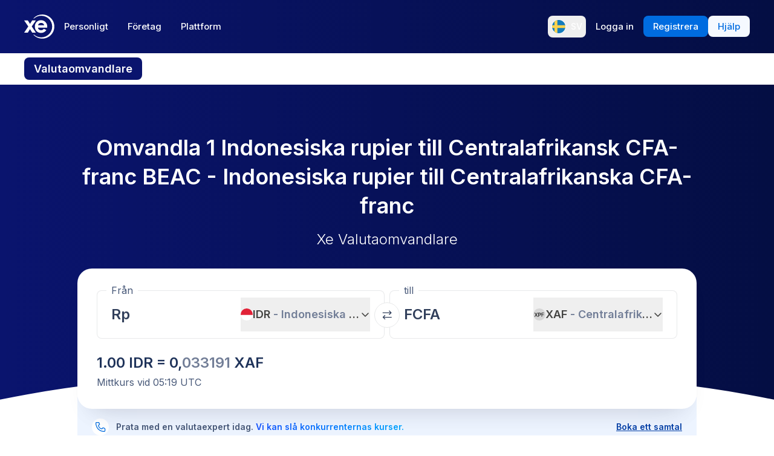

--- FILE ---
content_type: application/javascript; charset=UTF-8
request_url: https://www.xe.com/_next/static/chunks/2469.b92e36273d9c1122.js
body_size: 5740
content:
"use strict";(self.webpackChunk_N_E=self.webpackChunk_N_E||[]).push([[913,2469],{9615:(e,r,t)=>{t.d(r,{A:()=>l});var n=t(37876),a=t(93704);function l(e){let{className:r}=e;return(0,n.jsx)("div",{className:(0,a.cn)("block h-14 w-full animate-shimmer rounded-md bg-gradient-to-r from-gray-250 via-gray-100 to-gray-250 bg-[length:200%_100%]",r)})}},13051:(e,r,t)=>{t.d(r,{Ay:()=>y,yl:()=>B,fF:()=>g,AR:()=>A});var n=t(37876),a=t(48230),l=t.n(a),i=t(11806),o=t(95062),d=t.n(o),s=t(34846),c=t(74614),u=t(29333),E=t(80675),L=t(92511),p=t(90035),S=t(57371),m=t(75005),O=t(58736),_=t(33712);function f(e){return(e=(e=e.trim()).toLowerCase()).replace(/[^a-z0-9 -]/g,"").replace(/\s+/g,"-").replace(/-+/g,"-")}function N(e){return e.reduce((e,r)=>e+r.value,"")}function B(e){return e.content.filter(e=>e.nodeType===u.BLOCKS.HEADING_2).map(e=>{let r=N(e.content);return{text:r,href:"#".concat(f(r))}})}function C(e,r){e.map((t,n)=>{let a=Array.isArray(t),l="string"==typeof t;return a?C(t,r):l?e[n]=i.Ay.t("".concat(t),r):void 0})}i.Ay.use(s.r9).init({keySeparator:!1,nsSeparator:!1});let h=(e,r)=>{let{interpolations:t}=(0,O.QN)(),{dynamicTagsState:a}=(0,p.U)(),l={...t,...a},i=[...r],o=N(e.content);return(C(i,l),"heading-1"===e.nodeType)?(0,n.jsx)("h1",{className:"mb-6",children:r}):"heading-2"===e.nodeType?(0,n.jsx)("h2",{id:f(o),className:"mb-6",children:r}):"heading-3"===e.nodeType?(0,n.jsx)("h3",{className:"mb-6",children:r}):"heading-4"===e.nodeType?(0,n.jsx)("h4",{className:"mb-6",children:r}):"heading-5"===e.nodeType?(0,n.jsx)("h5",{className:"mb-6",children:r}):"heading-6"===e.nodeType?(0,n.jsx)("h6",{className:"mb-6",children:r}):void 0},A=(e,r)=>{let{interpolations:t}=(0,O.QN)(),{dynamicTagsState:a}=(0,p.U)(),l={...t,...a},i=[...r];return C(i,l),(0,n.jsx)("p",{className:"text-base",children:i})},T=e=>{let{node:r,children:t}=e,a=(0,L.N)(),{uri:i}=r.data,o=(e=>{let{host:r}=new URL(e,"https://www.xe.com");return!("xe.com"===r||r.endsWith(".xe.com"))})(i)?{rel:"noopener noreferrer",target:"_blank"}:{};return(0,n.jsx)(l(),{className:"underline",prefetch:!1,href:(0,m.F)(a,i),...o,children:t})};T.propTypes={node:d().object,children:d().array};let g={renderMark:{[u.MARKS.BOLD]:e=>{let{interpolations:r}=(0,O.QN)(),{dynamicTagsState:t}=(0,p.U)(),a={...r,...t},l=Array.from(e);return C(l,a),(0,n.jsx)("b",{className:"font-semibold",children:l})},[u.MARKS.ITALIC]:e=>{let{interpolations:r}=(0,O.QN)(),{dynamicTagsState:t}=(0,p.U)(),a={...r,...t},l=Array.from(e);return C(l,a),(0,n.jsx)("em",{children:l})},[u.MARKS.UNDERLINE]:e=>{let{interpolations:r}=(0,O.QN)(),{dynamicTagsState:t}=(0,p.U)(),a={...r,...t},l=Array.from(e);return C(l,a),(0,n.jsx)("u",{children:l})},[u.MARKS.CODE]:e=>{let{interpolations:r}=(0,O.QN)(),{dynamicTagsState:t}=(0,p.U)(),a={...r,...t},l=Array.from(e);return C(l,a),(0,n.jsx)("code",{children:l})}},renderNode:{[u.BLOCKS.HEADING_1]:h,[u.BLOCKS.HEADING_2]:h,[u.BLOCKS.HEADING_3]:h,[u.BLOCKS.HEADING_4]:h,[u.BLOCKS.HEADING_5]:h,[u.BLOCKS.HEADING_6]:h,[u.BLOCKS.PARAGRAPH]:(e,r)=>{let{interpolations:t}=(0,O.QN)(),{dynamicTagsState:a}=(0,p.U)(),l={...t,...a},i=[...r];return C(i,l),(0,n.jsx)("p",{className:"mb-6 text-base",children:i})},[u.BLOCKS.UL_LIST]:(e,r)=>(0,n.jsx)("ul",{className:"my-8 ml-8 list-disc pl-5 ",children:r}),[u.BLOCKS.OL_LIST]:(e,r)=>(0,n.jsx)("ol",{className:"my-8 ml-8 list-decimal pl-5 ",children:r}),[u.BLOCKS.LIST_ITEM]:(e,r)=>(0,n.jsx)("li",{className:"[&_p]:mb-0",children:r}),[u.BLOCKS.HR]:()=>(0,n.jsx)("hr",{className:"border-gray-300"}),[u.BLOCKS.QUOTE]:(e,r)=>(0,n.jsx)("q",{className:"mx-8 mb-6 block rounded-xl bg-blue-150 p-8 saturate-50 [&_p]:mb-0 [&_p]:text-lg [&_p]:text-blue-850",children:r}),[u.BLOCKS.EMBEDDED_ASSET]:e=>(0,n.jsx)(S.default,{file:e.data.target.fields.file,description:e.data.target.fields.description,className:"mb-6"}),[u.BLOCKS.EMBEDDED_ENTRY]:e=>{if("cta"===e.data.target.sys.contentType.sys.id){let{text:r,url:t,extendedText:a,autoLocatedPhoneNumber:l}=e.data.target.fields;return(0,n.jsx)("div",{children:(0,n.jsx)(_.A,{variant:"primary",size:"medium",url:t,text:r,"aria-label":a,autoLocatedPhoneNumber:l,className:"m-auto w-fit"})})}throw Error("Tried to render an unsupported embedded block entry: ".concat(e.data.target.sys.contentType.sys.id))},[u.BLOCKS.TABLE]:(e,r)=>(0,n.jsx)("div",{className:"mb-6 overflow-hidden rounded-lg",children:(0,n.jsx)("table",{className:"w-full border-collapse rounded-lg align-middle [&_p]:m-0 [&_p]:text-sm ",children:(0,n.jsx)("tbody",{children:r})})}),[u.BLOCKS.TABLE_ROW]:(e,r)=>(0,n.jsx)("tr",{className:"align-middle odd:bg-gray-150 even:bg-gray-250/50 ",children:r}),[u.BLOCKS.TABLE_CELL]:(e,r)=>(0,n.jsx)("td",{className:"px-1 py-3 text-center align-middle [&_p]:text-gray-950",children:r}),[u.BLOCKS.TABLE_HEADER_CELL]:(e,r)=>(0,n.jsx)("th",{className:" bg-blue-700 p-2 py-4 align-middle font-semibold [&_p]:text-white",children:r}),[u.INLINES.EMBEDDED_ENTRY]:e=>{let r=e.data.target.sys.contentType;if("media"===r.sys.id)return(0,n.jsx)(S.default,{file:e.data.target.fields.file.fields.file,url:e.data.target.fields.url,description:e.data.target.fields.description,className:"mb-6"});if("cta"===r.sys.id){let{text:r,url:t,extendedText:a,isHollow:l,autoLocatedPhoneNumber:i}=e.data.target.fields;return(0,n.jsx)(_.A,{variant:"primary",size:"medium",text:r,url:t,extendedText:a,isHollow:l,autoLocatedPhoneNumber:i})}throw Error("Tried to render an unsupported embedded inline entry: ".concat(e.data.target.sys.contentType.sys.id))},[u.INLINES.HYPERLINK]:(e,r)=>e.data.uri.includes("youtube.com")||e.data.uri.includes("vimeo.com")?(0,n.jsx)(E.A,{children:(0,n.jsx)("iframe",{title:"Unique Title 002",src:e.data.uri,allow:"accelerometer; encrypted-media; gyroscope; picture-in-picture",frameBorder:"0",allowFullScreen:!0})}):(0,n.jsx)(T,{node:e,children:r})},renderText:e=>e.split("\n").reduce((e,r,t)=>[...e,t>0&&(0,n.jsx)("br",{},t),r],[])};function y(e){if(!e)return null;if("document"!==e.nodeType)throw Error("renderRichText(): You must supply a proper rich text document");return(0,c.i)(e,g)}},21951:(e,r,t)=>{t.d(r,{u:()=>n});let n=(0,t(94650).F)("relative flex justify-center",{variants:{topSpacing:{None:"md:pt-0",Small:"md:pt-8",Medium:"md:pt-16",Large:"md:pt-32",default:"md:pt-20"},bottomSpacing:{None:"md:pb-0",Small:"md:pb-8",Medium:"md:pb-16",Large:"md:pb-32",default:"md:pb-20"},mobileTopSpacing:{None:"pt-0",Small:"pt-4",Medium:"pt-8",Large:"pt-16",default:"pt-10"},mobileBottomSpacing:{None:"pb-0",Small:"pb-4",Medium:"pb-8",Large:"pb-16",default:"pb-10"},background:{white:"bg-white",secondary:"bg-xe-neutral-300",primaryGradient:"bg-gradient-to-l from-blue-850 to-blue-700 bg-no-repeat",primary:"bg-xe-primary-700",none:"bg-none",default:"bg-none"}},defaultVariants:{topSpacing:"default",bottomSpacing:"default",mobileTopSpacing:"default",mobileBottomSpacing:"default",background:"default"}})},42469:(e,r,t)=>{t.r(r),t.d(r,{default:()=>f});var n=t(37876),a=t(14232),l=t(48230),i=t.n(l),o=t(14e3),d=t(34846),s=t(36922),c=t(59828),u=t(1620),E=t(55977),L=t(93704),p=t(60913),S=t(64006),m=t(9615),O=t(85510),_=t(21951);function f(e){var r,t;let{title:l,description:f,topSpacing:N="Medium",bottomSpacing:B="Medium",mobileTopSpacing:C="Medium",mobileBottomSpacing:h="Medium",background:A="none",initialData:T}=e,{t:g}=(0,d.Bd)("misc"),y=(0,S.S)(),x=(0,o.useSearchParams)().get("From"),b=(0,a.useMemo)(()=>{var e,r;return x||(null!=(r=null==y||null==(e=y.dynamicTags)?void 0:e.fromCurrencyCode)?r:"USD")},[x,null==y||null==(r=y.dynamicTags)?void 0:r.fromCurrencyCode]),K=null!=(t=null==y?void 0:y.popularPairs)?t:T,D=!!b&&!K,{data:I,error:v,isLoading:R}=(0,s.Ay)("/api/popular-pairs/?from=".concat(b),{fallbackData:K,revalidateOnMount:D,revalidateOnFocus:!1}),j=(0,a.useMemo)(()=>(null==I?void 0:I.slice(0,8))||[],[I]);if(v)throw Error(v);return I&&(null==I?void 0:I.length)!==0||R?(0,n.jsx)("section",{className:(0,L.cn)((0,_.u)({topSpacing:N,bottomSpacing:B,mobileTopSpacing:C,mobileBottomSpacing:h,background:A}),"bg-xe-neutral-300"),children:(0,n.jsxs)("div",{className:"flex w-full max-w-screen-xl flex-col gap-10 px-4 md:px-10",children:[(0,n.jsx)("span",{className:"sr-only",children:R?g("currencyPairings.loadingPairs"):g("currencyPairings.showingPairs",{count:j.length})}),(0,n.jsxs)("div",{className:"flex flex-col content-center items-center justify-center gap-4 p-2 md:gap-6 md:p-4",children:[l&&(0,n.jsx)("h3",{className:(0,L.cn)("text-3xl font-semibold tracking-tight text-xe-neutral-900 md:text-5xl"),children:(0,n.jsx)(p.A,{text:l})}),f&&(0,n.jsx)("div",{className:(0,L.cn)("[&_p]:mb-0 [&_p]:text-base [&_p]:leading-7 [&_p]:text-xe-neutral-800"),children:(0,n.jsx)(p.A,{text:f})})]}),(0,n.jsx)("div",{children:(0,n.jsx)("div",{className:"grid grid-cols-2 gap-6 md:grid-cols-4",children:R?Array.from({length:8}).map((e,r)=>(0,n.jsxs)("div",{className:"flex flex-col gap-4 rounded-3xl bg-white p-6 shadow-soft",role:"status","aria-label":"Loading currency pairs",children:[(0,n.jsx)(m.A,{className:"h-6 w-3/4"}),(0,n.jsxs)("div",{className:"flex items-center justify-between",children:[(0,n.jsxs)("div",{className:"flex flex-row items-center gap-2",children:[(0,n.jsx)("div",{className:"h-[32px] w-[32px] animate-pulse rounded-full bg-gray-300"}),(0,n.jsx)("div",{className:"h-6 w-6 animate-pulse rounded bg-gray-300"}),(0,n.jsx)("div",{className:"h-[32px] w-[32px] animate-pulse rounded-full bg-gray-300"})]}),(0,n.jsx)("div",{className:"h-6 w-6 animate-pulse rounded bg-gray-300"})]}),(0,n.jsx)("span",{className:"sr-only",children:g("currencyPairings.loadingPairs")})]},"skeleton-".concat(r))):j.map(e=>(0,n.jsxs)(i(),{prefetch:!1,href:(null==y?void 0:y.dynamicTags.providerSlug)?"/compare/".concat(null==y?void 0:y.dynamicTags.providerSlug,"-").concat(null==b?void 0:b.toLowerCase(),"-to-").concat(e.toLowerCase(),"/"):"/currencyconverter/convert/?Amount=1&From=".concat(b,"&To=").concat(e),className:"flex flex-col gap-4 rounded-3xl bg-white p-6 shadow-soft transition-shadow hover:shadow-md","aria-label":g("currencyPairings.compareLabel",{fromCurrencyCode:b,toCurrencyCode:e}),onClick:()=>{O.A.trackEvent("Button Clicked",{buttonName:"CurrencyPairings Link",url:window.location.href,path:window.location.pathname,onBusinessPage:!1})},children:[(0,n.jsx)("span",{className:"font-semibold text-xe-neutral-900",children:g("currencyPairings.pairLabel",{fromCurrencyCode:b,toCurrencyCode:e})}),(0,n.jsxs)("div",{className:"flex items-center justify-between",children:[(0,n.jsxs)("div",{className:"flex flex-row items-center gap-2",children:[(0,n.jsx)(E.A,{currencyCode:b||"USD",className:"m-0 !h-[32px] !w-[32px] overflow-hidden rounded-full border-none [&_img]:!scale-[1.4]","aria-hidden":"true"}),(0,n.jsx)(c.f,{size:24,weight:"bold",className:"text-xe-neutral-700","aria-hidden":"true"}),(0,n.jsx)(E.A,{currencyCode:e,className:"m-0 !h-[32px] !w-[32px] overflow-hidden rounded-full border-none [&_img]:!scale-[1.4]","aria-hidden":"true"})]}),(0,n.jsx)(u.J,{size:24,weight:"bold",className:"text-xe-neutral-700","aria-hidden":"true"})]})]},e))})})]})}):null}},60913:(e,r,t)=>{t.d(r,{A:()=>L});var n=t(37876),a=t(11806),l=t(95062),i=t.n(l),o=t(34846),d=t(62964),s=t(90035),c=t(13051),u=t(58736);a.Ay.use(o.r9).init({keySeparator:!1,nsSeparator:!1,interpolation:{escapeValue:!1}});let E=e=>{let{text:r,className:t="",renderDocumentAsPlainText:l=!1}=e,{interpolations:i}=(0,u.QN)(),{dynamicTagsState:o}=(0,s.U)(),E={...i,...o};return(e=>{if("string"==typeof e&&l)return(0,n.jsx)(n.Fragment,{children:a.Ay.t(e,E)});if("string"==typeof e)return(0,n.jsx)("div",{className:t,children:a.Ay.t(e,E)});if((null==e?void 0:e.nodeType)==="document"&&!l)return(0,n.jsx)("div",{className:t,children:(0,c.Ay)(e)});if((null==e?void 0:e.nodeType)==="document"&&l){let r=(0,d.l)(e);return(0,n.jsx)(n.Fragment,{children:a.Ay.t(r,E)})}return(0,n.jsx)("div",{className:t,children:e})})(r)};E.propTypes={text:i().oneOfType([i().string,i().object,i().array]),renderDocumentAsPlainText:i().bool};let L=E},62964:(e,r,t)=>{var n,a,l,i="undefined"!=typeof globalThis?globalThis:"undefined"!=typeof window?window:void 0!==t.g?t.g:"undefined"!=typeof self?self:{},o={},d={};Object.defineProperty(d,"__esModule",{value:!0}),d.BLOCKS=void 0,function(e){e.DOCUMENT="document",e.PARAGRAPH="paragraph",e.HEADING_1="heading-1",e.HEADING_2="heading-2",e.HEADING_3="heading-3",e.HEADING_4="heading-4",e.HEADING_5="heading-5",e.HEADING_6="heading-6",e.OL_LIST="ordered-list",e.UL_LIST="unordered-list",e.LIST_ITEM="list-item",e.HR="hr",e.QUOTE="blockquote",e.EMBEDDED_ENTRY="embedded-entry-block",e.EMBEDDED_ASSET="embedded-asset-block",e.EMBEDDED_RESOURCE="embedded-resource-block",e.TABLE="table",e.TABLE_ROW="table-row",e.TABLE_CELL="table-cell",e.TABLE_HEADER_CELL="table-header-cell"}(n||(d.BLOCKS=n={}));var s={};Object.defineProperty(s,"__esModule",{value:!0}),s.INLINES=void 0,function(e){e.ASSET_HYPERLINK="asset-hyperlink",e.EMBEDDED_ENTRY="embedded-entry-inline",e.EMBEDDED_RESOURCE="embedded-resource-inline",e.ENTRY_HYPERLINK="entry-hyperlink",e.HYPERLINK="hyperlink",e.RESOURCE_HYPERLINK="resource-hyperlink"}(a||(s.INLINES=a={}));var c={};Object.defineProperty(c,"__esModule",{value:!0}),c.MARKS=void 0,function(e){e.BOLD="bold",e.ITALIC="italic",e.UNDERLINE="underline",e.CODE="code",e.SUPERSCRIPT="superscript",e.SUBSCRIPT="subscript",e.STRIKETHROUGH="strikethrough"}(l||(c.MARKS=l={}));var u={};!function(e){var r,t=i&&i.__spreadArray||function(e,r,t){if(t||2==arguments.length)for(var n,a=0,l=r.length;a<l;a++)!n&&a in r||(n||(n=Array.prototype.slice.call(r,0,a)),n[a]=r[a]);return e.concat(n||Array.prototype.slice.call(r))};Object.defineProperty(e,"__esModule",{value:!0}),e.V1_MARKS=e.V1_NODE_TYPES=e.TEXT_CONTAINERS=e.HEADINGS=e.CONTAINERS=e.VOID_BLOCKS=e.TABLE_BLOCKS=e.LIST_ITEM_BLOCKS=e.TOP_LEVEL_BLOCKS=void 0,e.TOP_LEVEL_BLOCKS=[d.BLOCKS.PARAGRAPH,d.BLOCKS.HEADING_1,d.BLOCKS.HEADING_2,d.BLOCKS.HEADING_3,d.BLOCKS.HEADING_4,d.BLOCKS.HEADING_5,d.BLOCKS.HEADING_6,d.BLOCKS.OL_LIST,d.BLOCKS.UL_LIST,d.BLOCKS.HR,d.BLOCKS.QUOTE,d.BLOCKS.EMBEDDED_ENTRY,d.BLOCKS.EMBEDDED_ASSET,d.BLOCKS.EMBEDDED_RESOURCE,d.BLOCKS.TABLE],e.LIST_ITEM_BLOCKS=[d.BLOCKS.PARAGRAPH,d.BLOCKS.HEADING_1,d.BLOCKS.HEADING_2,d.BLOCKS.HEADING_3,d.BLOCKS.HEADING_4,d.BLOCKS.HEADING_5,d.BLOCKS.HEADING_6,d.BLOCKS.OL_LIST,d.BLOCKS.UL_LIST,d.BLOCKS.HR,d.BLOCKS.QUOTE,d.BLOCKS.EMBEDDED_ENTRY,d.BLOCKS.EMBEDDED_ASSET,d.BLOCKS.EMBEDDED_RESOURCE],e.TABLE_BLOCKS=[d.BLOCKS.TABLE,d.BLOCKS.TABLE_ROW,d.BLOCKS.TABLE_CELL,d.BLOCKS.TABLE_HEADER_CELL],e.VOID_BLOCKS=[d.BLOCKS.HR,d.BLOCKS.EMBEDDED_ENTRY,d.BLOCKS.EMBEDDED_ASSET,d.BLOCKS.EMBEDDED_RESOURCE],(r={})[d.BLOCKS.OL_LIST]=[d.BLOCKS.LIST_ITEM],r[d.BLOCKS.UL_LIST]=[d.BLOCKS.LIST_ITEM],r[d.BLOCKS.LIST_ITEM]=e.LIST_ITEM_BLOCKS,r[d.BLOCKS.QUOTE]=[d.BLOCKS.PARAGRAPH],r[d.BLOCKS.TABLE]=[d.BLOCKS.TABLE_ROW],r[d.BLOCKS.TABLE_ROW]=[d.BLOCKS.TABLE_CELL,d.BLOCKS.TABLE_HEADER_CELL],r[d.BLOCKS.TABLE_CELL]=[d.BLOCKS.PARAGRAPH,d.BLOCKS.UL_LIST,d.BLOCKS.OL_LIST],r[d.BLOCKS.TABLE_HEADER_CELL]=[d.BLOCKS.PARAGRAPH],e.CONTAINERS=r,e.HEADINGS=[d.BLOCKS.HEADING_1,d.BLOCKS.HEADING_2,d.BLOCKS.HEADING_3,d.BLOCKS.HEADING_4,d.BLOCKS.HEADING_5,d.BLOCKS.HEADING_6],e.TEXT_CONTAINERS=t([d.BLOCKS.PARAGRAPH],e.HEADINGS,!0),e.V1_NODE_TYPES=[d.BLOCKS.DOCUMENT,d.BLOCKS.PARAGRAPH,d.BLOCKS.HEADING_1,d.BLOCKS.HEADING_2,d.BLOCKS.HEADING_3,d.BLOCKS.HEADING_4,d.BLOCKS.HEADING_5,d.BLOCKS.HEADING_6,d.BLOCKS.OL_LIST,d.BLOCKS.UL_LIST,d.BLOCKS.LIST_ITEM,d.BLOCKS.HR,d.BLOCKS.QUOTE,d.BLOCKS.EMBEDDED_ENTRY,d.BLOCKS.EMBEDDED_ASSET,s.INLINES.HYPERLINK,s.INLINES.ENTRY_HYPERLINK,s.INLINES.ASSET_HYPERLINK,s.INLINES.EMBEDDED_ENTRY,"text"],e.V1_MARKS=[c.MARKS.BOLD,c.MARKS.CODE,c.MARKS.ITALIC,c.MARKS.UNDERLINE]}(u);var E={};Object.defineProperty(E,"__esModule",{value:!0});var L={};Object.defineProperty(L,"__esModule",{value:!0});var p={};Object.defineProperty(p,"__esModule",{value:!0}),p.EMPTY_DOCUMENT=void 0,p.EMPTY_DOCUMENT={nodeType:d.BLOCKS.DOCUMENT,data:{},content:[{nodeType:d.BLOCKS.PARAGRAPH,data:{},content:[{nodeType:"text",value:"",marks:[],data:{}}]}]};var S={};function m(e,r){for(var t=0,n=Object.keys(e);t<n.length;t++)if(r===e[n[t]])return!0;return!1}Object.defineProperty(S,"__esModule",{value:!0}),S.isInline=function(e){return m(s.INLINES,e.nodeType)},S.isBlock=function(e){return m(d.BLOCKS,e.nodeType)},S.isText=function(e){return"text"===e.nodeType};var O={};Object.defineProperty(O,"__esModule",{value:!0}),O.getSchemaWithNodeType=function(e){try{throw Error('Could not dynamically require "'+"./generated/".concat(e,".json")+'". Please configure the dynamicRequireTargets or/and ignoreDynamicRequires option of @rollup/plugin-commonjs appropriately for this require call to work.')}catch(r){throw Error('Schema for nodeType "'.concat(e,'" was not found.'))}},!function(e){var r=i&&i.__createBinding||(Object.create?function(e,r,t,n){void 0===n&&(n=t);var a=Object.getOwnPropertyDescriptor(r,t);(!a||("get"in a?!r.__esModule:a.writable||a.configurable))&&(a={enumerable:!0,get:function(){return r[t]}}),Object.defineProperty(e,n,a)}:function(e,r,t,n){void 0===n&&(n=t),e[n]=r[t]}),t=i&&i.__setModuleDefault||(Object.create?function(e,r){Object.defineProperty(e,"default",{enumerable:!0,value:r})}:function(e,r){e.default=r}),n=i&&i.__exportStar||function(e,t){for(var n in e)"default"===n||Object.prototype.hasOwnProperty.call(t,n)||r(t,e,n)},a=i&&i.__importStar||function(e){if(e&&e.__esModule)return e;var n={};if(null!=e)for(var a in e)"default"!==a&&Object.prototype.hasOwnProperty.call(e,a)&&r(n,e,a);return t(n,e),n};Object.defineProperty(e,"__esModule",{value:!0}),e.getSchemaWithNodeType=e.helpers=e.EMPTY_DOCUMENT=e.MARKS=e.INLINES=e.BLOCKS=void 0,Object.defineProperty(e,"BLOCKS",{enumerable:!0,get:function(){return d.BLOCKS}}),Object.defineProperty(e,"INLINES",{enumerable:!0,get:function(){return s.INLINES}}),Object.defineProperty(e,"MARKS",{enumerable:!0,get:function(){return c.MARKS}}),n(u,e),n(E,e),n(L,e),Object.defineProperty(e,"EMPTY_DOCUMENT",{enumerable:!0,get:function(){return p.EMPTY_DOCUMENT}}),e.helpers=a(S),Object.defineProperty(e,"getSchemaWithNodeType",{enumerable:!0,get:function(){return O.getSchemaWithNodeType}})}(o),r.l=function e(r,t){return(void 0===t&&(t=" "),r&&r.content&&Array.isArray(r.content))?r.content.reduce(function(n,a,l){if(o.helpers.isText(a))i=a.value;else if((o.helpers.isBlock(a)||o.helpers.isInline(a))&&!(i=e(a,t)).length)return n;var i,d=r.content[l+1];return n+i+(d&&o.helpers.isBlock(d)?t:"")},""):""}},64006:(e,r,t)=>{t.d(r,{A:()=>o,S:()=>i});var n=t(37876),a=t(14232);let l=(0,a.createContext)(null);function i(){return(0,a.useContext)(l)}let o=e=>{let{value:r,children:t}=e;return(0,n.jsx)(l.Provider,{value:r,children:t})}}}]);

--- FILE ---
content_type: image/svg+xml
request_url: https://www.xe.com/svgs/flags/xaf.static.svg
body_size: 354
content:
<svg xmlns="http://www.w3.org/2000/svg" fill="none" aria-hidden="true" viewBox="0 0 28 20"><path fill="#D6D6D6" d="M0 0h28v20H0V0z"/><path fill="#333" d="M7.1 7.1l1.4 2.4h.1L10 7.1h1.4l-2 3.3 2.1 3.3H10l-1.5-2.4L7 13.7H5.7l2.1-3.3-2-3.3h1.3zm4.8 6.6V7.1h2.5c.5 0 .9.1 1.3.3.3.2.6.4.8.8.2.4.3.7.3 1.1 0 .4-.1.8-.3 1.1-.2.3-.4.6-.8.8-.3.2-.8.3-1.3.3h-1.6v-1h1.5c.3 0 .5-.1.7-.2.2-.1.3-.2.4-.4.1-.2.1-.4.1-.6 0-.2 0-.4-.1-.6-.1-.2-.2-.3-.4-.4-.2-.1-.4-.1-.7-.1h-1.1v5.6h-1.3v-.1zm5.5 0V7.1h4.2v1h-3v1.8h2.7v1h-2.7v2.8h-1.2z"/></svg>

--- FILE ---
content_type: application/javascript; charset=UTF-8
request_url: https://www.xe.com/_next/static/chunks/1222.91c2478f371a5d22.js
body_size: 3257
content:
"use strict";(self.webpackChunk_N_E=self.webpackChunk_N_E||[]).push([[1222,8841],{50582:(e,t,n)=>{n.d(t,{uh:()=>O});var r=n(14232);let o={delta:10,preventScrollOnSwipe:!1,rotationAngle:0,trackMouse:!1,trackTouch:!0,swipeDuration:1/0,touchEventOptions:{passive:!0}},i={first:!0,initial:[0,0],start:0,swiping:!1,xy:[0,0]},E="mousemove",a="mouseup";function c(e,t){if(0===t)return e;let n=Math.PI/180*t;return[e[0]*Math.cos(n)+e[1]*Math.sin(n),e[1]*Math.cos(n)-e[0]*Math.sin(n)]}function O(e){var t,n,O;let S,{trackMouse:s}=e,u=r.useRef(Object.assign({},i)),L=r.useRef(Object.assign({},o)),l=r.useRef(Object.assign({},L.current));for(S in l.current=Object.assign({},L.current),L.current=Object.assign(Object.assign({},o),e),o)void 0===L.current[S]&&(L.current[S]=o[S]);let[_,B]=r.useMemo(()=>(function(e,t){let n=t=>{let n="touches"in t;n&&t.touches.length>1||e((e,o)=>{o.trackMouse&&!n&&(document.addEventListener(E,r),document.addEventListener(a,S));let{clientX:O,clientY:s}=n?t.touches[0]:t,u=c([O,s],o.rotationAngle);return o.onTouchStartOrOnMouseDown&&o.onTouchStartOrOnMouseDown({event:t}),Object.assign(Object.assign(Object.assign({},e),i),{initial:u.slice(),xy:u,start:t.timeStamp||0})})},r=t=>{e((e,n)=>{var r,i,E,a;let O="touches"in t;if(O&&t.touches.length>1)return e;if(t.timeStamp-e.start>n.swipeDuration)return e.swiping?Object.assign(Object.assign({},e),{swiping:!1}):e;let{clientX:S,clientY:s}=O?t.touches[0]:t,[u,L]=c([S,s],n.rotationAngle),l=u-e.xy[0],_=L-e.xy[1],B=Math.abs(l),d=Math.abs(_),T=(t.timeStamp||0)-e.start,p=Math.sqrt(B*B+d*d)/(T||1),C=[l/(T||1),_/(T||1)],D=(r=B,i=d,E=l,a=_,r>i?E>0?"Right":"Left":a>0?"Down":"Up"),A="number"==typeof n.delta?n.delta:n.delta[D.toLowerCase()]||o.delta;if(B<A&&d<A&&!e.swiping)return e;let K={absX:B,absY:d,deltaX:l,deltaY:_,dir:D,event:t,first:e.first,initial:e.initial,velocity:p,vxvy:C};K.first&&n.onSwipeStart&&n.onSwipeStart(K),n.onSwiping&&n.onSwiping(K);let I=!1;return(n.onSwiping||n.onSwiped||n[`onSwiped${D}`])&&(I=!0),I&&n.preventScrollOnSwipe&&n.trackTouch&&t.cancelable&&t.preventDefault(),Object.assign(Object.assign({},e),{first:!1,eventData:K,swiping:!0})})},O=t=>{e((e,n)=>{let r;if(e.swiping&&e.eventData){if(t.timeStamp-e.start<n.swipeDuration){r=Object.assign(Object.assign({},e.eventData),{event:t}),n.onSwiped&&n.onSwiped(r);let o=n[`onSwiped${r.dir}`];o&&o(r)}}else n.onTap&&n.onTap({event:t});return n.onTouchEndOrOnMouseUp&&n.onTouchEndOrOnMouseUp({event:t}),Object.assign(Object.assign(Object.assign({},e),i),{eventData:r})})},S=e=>{document.removeEventListener(E,r),document.removeEventListener(a,S),O(e)},s=(e,t)=>{let i=()=>{};if(e&&e.addEventListener){let E=Object.assign(Object.assign({},o.touchEventOptions),t.touchEventOptions),a=[["touchstart",n,E],["touchmove",r,Object.assign(Object.assign({},E),t.preventScrollOnSwipe?{passive:!1}:{})],["touchend",O,E]];a.forEach(([t,n,r])=>e.addEventListener(t,n,r)),i=()=>a.forEach(([t,n])=>e.removeEventListener(t,n))}return i},u={ref:t=>{null!==t&&e((e,n)=>{if(e.el===t)return e;let r={};return e.el&&e.el!==t&&e.cleanUpTouch&&(e.cleanUpTouch(),r.cleanUpTouch=void 0),n.trackTouch&&t&&(r.cleanUpTouch=s(t,n)),Object.assign(Object.assign(Object.assign({},e),{el:t}),r)})}};return t.trackMouse&&(u.onMouseDown=n),[u,s]})(e=>u.current=e(u.current,L.current),{trackMouse:s}),[s]);return t=u.current,n=L.current,O=l.current,u.current=n.trackTouch&&t.el?t.cleanUpTouch?n.preventScrollOnSwipe!==O.preventScrollOnSwipe||n.touchEventOptions.passive!==O.touchEventOptions.passive?(t.cleanUpTouch(),Object.assign(Object.assign({},t),{cleanUpTouch:B(t.el,n)})):t:Object.assign(Object.assign({},t),{cleanUpTouch:B(t.el,n)}):(t.cleanUpTouch&&t.cleanUpTouch(),Object.assign(Object.assign({},t),{cleanUpTouch:void 0})),_}},62964:(e,t,n)=>{var r,o,i,E="undefined"!=typeof globalThis?globalThis:"undefined"!=typeof window?window:void 0!==n.g?n.g:"undefined"!=typeof self?self:{},a={},c={};Object.defineProperty(c,"__esModule",{value:!0}),c.BLOCKS=void 0,function(e){e.DOCUMENT="document",e.PARAGRAPH="paragraph",e.HEADING_1="heading-1",e.HEADING_2="heading-2",e.HEADING_3="heading-3",e.HEADING_4="heading-4",e.HEADING_5="heading-5",e.HEADING_6="heading-6",e.OL_LIST="ordered-list",e.UL_LIST="unordered-list",e.LIST_ITEM="list-item",e.HR="hr",e.QUOTE="blockquote",e.EMBEDDED_ENTRY="embedded-entry-block",e.EMBEDDED_ASSET="embedded-asset-block",e.EMBEDDED_RESOURCE="embedded-resource-block",e.TABLE="table",e.TABLE_ROW="table-row",e.TABLE_CELL="table-cell",e.TABLE_HEADER_CELL="table-header-cell"}(r||(c.BLOCKS=r={}));var O={};Object.defineProperty(O,"__esModule",{value:!0}),O.INLINES=void 0,function(e){e.ASSET_HYPERLINK="asset-hyperlink",e.EMBEDDED_ENTRY="embedded-entry-inline",e.EMBEDDED_RESOURCE="embedded-resource-inline",e.ENTRY_HYPERLINK="entry-hyperlink",e.HYPERLINK="hyperlink",e.RESOURCE_HYPERLINK="resource-hyperlink"}(o||(O.INLINES=o={}));var S={};Object.defineProperty(S,"__esModule",{value:!0}),S.MARKS=void 0,function(e){e.BOLD="bold",e.ITALIC="italic",e.UNDERLINE="underline",e.CODE="code",e.SUPERSCRIPT="superscript",e.SUBSCRIPT="subscript",e.STRIKETHROUGH="strikethrough"}(i||(S.MARKS=i={}));var s={};!function(e){var t,n=E&&E.__spreadArray||function(e,t,n){if(n||2==arguments.length)for(var r,o=0,i=t.length;o<i;o++)!r&&o in t||(r||(r=Array.prototype.slice.call(t,0,o)),r[o]=t[o]);return e.concat(r||Array.prototype.slice.call(t))};Object.defineProperty(e,"__esModule",{value:!0}),e.V1_MARKS=e.V1_NODE_TYPES=e.TEXT_CONTAINERS=e.HEADINGS=e.CONTAINERS=e.VOID_BLOCKS=e.TABLE_BLOCKS=e.LIST_ITEM_BLOCKS=e.TOP_LEVEL_BLOCKS=void 0,e.TOP_LEVEL_BLOCKS=[c.BLOCKS.PARAGRAPH,c.BLOCKS.HEADING_1,c.BLOCKS.HEADING_2,c.BLOCKS.HEADING_3,c.BLOCKS.HEADING_4,c.BLOCKS.HEADING_5,c.BLOCKS.HEADING_6,c.BLOCKS.OL_LIST,c.BLOCKS.UL_LIST,c.BLOCKS.HR,c.BLOCKS.QUOTE,c.BLOCKS.EMBEDDED_ENTRY,c.BLOCKS.EMBEDDED_ASSET,c.BLOCKS.EMBEDDED_RESOURCE,c.BLOCKS.TABLE],e.LIST_ITEM_BLOCKS=[c.BLOCKS.PARAGRAPH,c.BLOCKS.HEADING_1,c.BLOCKS.HEADING_2,c.BLOCKS.HEADING_3,c.BLOCKS.HEADING_4,c.BLOCKS.HEADING_5,c.BLOCKS.HEADING_6,c.BLOCKS.OL_LIST,c.BLOCKS.UL_LIST,c.BLOCKS.HR,c.BLOCKS.QUOTE,c.BLOCKS.EMBEDDED_ENTRY,c.BLOCKS.EMBEDDED_ASSET,c.BLOCKS.EMBEDDED_RESOURCE],e.TABLE_BLOCKS=[c.BLOCKS.TABLE,c.BLOCKS.TABLE_ROW,c.BLOCKS.TABLE_CELL,c.BLOCKS.TABLE_HEADER_CELL],e.VOID_BLOCKS=[c.BLOCKS.HR,c.BLOCKS.EMBEDDED_ENTRY,c.BLOCKS.EMBEDDED_ASSET,c.BLOCKS.EMBEDDED_RESOURCE],(t={})[c.BLOCKS.OL_LIST]=[c.BLOCKS.LIST_ITEM],t[c.BLOCKS.UL_LIST]=[c.BLOCKS.LIST_ITEM],t[c.BLOCKS.LIST_ITEM]=e.LIST_ITEM_BLOCKS,t[c.BLOCKS.QUOTE]=[c.BLOCKS.PARAGRAPH],t[c.BLOCKS.TABLE]=[c.BLOCKS.TABLE_ROW],t[c.BLOCKS.TABLE_ROW]=[c.BLOCKS.TABLE_CELL,c.BLOCKS.TABLE_HEADER_CELL],t[c.BLOCKS.TABLE_CELL]=[c.BLOCKS.PARAGRAPH,c.BLOCKS.UL_LIST,c.BLOCKS.OL_LIST],t[c.BLOCKS.TABLE_HEADER_CELL]=[c.BLOCKS.PARAGRAPH],e.CONTAINERS=t,e.HEADINGS=[c.BLOCKS.HEADING_1,c.BLOCKS.HEADING_2,c.BLOCKS.HEADING_3,c.BLOCKS.HEADING_4,c.BLOCKS.HEADING_5,c.BLOCKS.HEADING_6],e.TEXT_CONTAINERS=n([c.BLOCKS.PARAGRAPH],e.HEADINGS,!0),e.V1_NODE_TYPES=[c.BLOCKS.DOCUMENT,c.BLOCKS.PARAGRAPH,c.BLOCKS.HEADING_1,c.BLOCKS.HEADING_2,c.BLOCKS.HEADING_3,c.BLOCKS.HEADING_4,c.BLOCKS.HEADING_5,c.BLOCKS.HEADING_6,c.BLOCKS.OL_LIST,c.BLOCKS.UL_LIST,c.BLOCKS.LIST_ITEM,c.BLOCKS.HR,c.BLOCKS.QUOTE,c.BLOCKS.EMBEDDED_ENTRY,c.BLOCKS.EMBEDDED_ASSET,O.INLINES.HYPERLINK,O.INLINES.ENTRY_HYPERLINK,O.INLINES.ASSET_HYPERLINK,O.INLINES.EMBEDDED_ENTRY,"text"],e.V1_MARKS=[S.MARKS.BOLD,S.MARKS.CODE,S.MARKS.ITALIC,S.MARKS.UNDERLINE]}(s);var u={};Object.defineProperty(u,"__esModule",{value:!0});var L={};Object.defineProperty(L,"__esModule",{value:!0});var l={};Object.defineProperty(l,"__esModule",{value:!0}),l.EMPTY_DOCUMENT=void 0,l.EMPTY_DOCUMENT={nodeType:c.BLOCKS.DOCUMENT,data:{},content:[{nodeType:c.BLOCKS.PARAGRAPH,data:{},content:[{nodeType:"text",value:"",marks:[],data:{}}]}]};var _={};function B(e,t){for(var n=0,r=Object.keys(e);n<r.length;n++)if(t===e[r[n]])return!0;return!1}Object.defineProperty(_,"__esModule",{value:!0}),_.isInline=function(e){return B(O.INLINES,e.nodeType)},_.isBlock=function(e){return B(c.BLOCKS,e.nodeType)},_.isText=function(e){return"text"===e.nodeType};var d={};Object.defineProperty(d,"__esModule",{value:!0}),d.getSchemaWithNodeType=function(e){try{throw Error('Could not dynamically require "'+"./generated/".concat(e,".json")+'". Please configure the dynamicRequireTargets or/and ignoreDynamicRequires option of @rollup/plugin-commonjs appropriately for this require call to work.')}catch(t){throw Error('Schema for nodeType "'.concat(e,'" was not found.'))}},!function(e){var t=E&&E.__createBinding||(Object.create?function(e,t,n,r){void 0===r&&(r=n);var o=Object.getOwnPropertyDescriptor(t,n);(!o||("get"in o?!t.__esModule:o.writable||o.configurable))&&(o={enumerable:!0,get:function(){return t[n]}}),Object.defineProperty(e,r,o)}:function(e,t,n,r){void 0===r&&(r=n),e[r]=t[n]}),n=E&&E.__setModuleDefault||(Object.create?function(e,t){Object.defineProperty(e,"default",{enumerable:!0,value:t})}:function(e,t){e.default=t}),r=E&&E.__exportStar||function(e,n){for(var r in e)"default"===r||Object.prototype.hasOwnProperty.call(n,r)||t(n,e,r)},o=E&&E.__importStar||function(e){if(e&&e.__esModule)return e;var r={};if(null!=e)for(var o in e)"default"!==o&&Object.prototype.hasOwnProperty.call(e,o)&&t(r,e,o);return n(r,e),r};Object.defineProperty(e,"__esModule",{value:!0}),e.getSchemaWithNodeType=e.helpers=e.EMPTY_DOCUMENT=e.MARKS=e.INLINES=e.BLOCKS=void 0,Object.defineProperty(e,"BLOCKS",{enumerable:!0,get:function(){return c.BLOCKS}}),Object.defineProperty(e,"INLINES",{enumerable:!0,get:function(){return O.INLINES}}),Object.defineProperty(e,"MARKS",{enumerable:!0,get:function(){return S.MARKS}}),r(s,e),r(u,e),r(L,e),Object.defineProperty(e,"EMPTY_DOCUMENT",{enumerable:!0,get:function(){return l.EMPTY_DOCUMENT}}),e.helpers=o(_),Object.defineProperty(e,"getSchemaWithNodeType",{enumerable:!0,get:function(){return d.getSchemaWithNodeType}})}(a),t.l=function e(t,n){return(void 0===n&&(n=" "),t&&t.content&&Array.isArray(t.content))?t.content.reduce(function(r,o,i){if(a.helpers.isText(o))E=o.value;else if((a.helpers.isBlock(o)||a.helpers.isInline(o))&&!(E=e(o,n)).length)return r;var E,c=t.content[i+1];return r+E+(c&&a.helpers.isBlock(c)?n:"")},""):""}}}]);

--- FILE ---
content_type: image/svg+xml
request_url: https://www.xe.com/svgs/flags/se.static.svg
body_size: 100
content:
<svg xmlns="http://www.w3.org/2000/svg" fill="none" viewBox="0 0 28 20" aria-hidden="true"><path fill="#fff" d="M0 0h28v20H0V0z"/><path fill="#157CBB" d="M0 0h28v20H0V0z"/><path fill="#FFD34D" fill-rule="evenodd" d="M0 12h8v8h4v-8h16V8H12V0H8v8H0v4z" clip-rule="evenodd"/></svg>